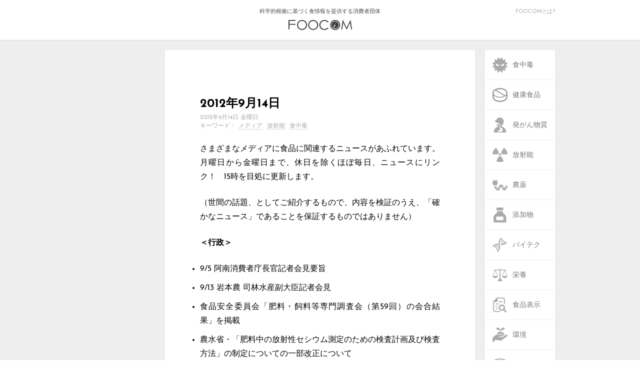

--- FILE ---
content_type: text/html; charset=UTF-8
request_url: https://foocom.net/secretariat/news/7754/
body_size: 37844
content:
<!DOCTYPE html>
<html lang="ja">
<head>
  <meta charset=UTF-8>
  <meta name="viewport" content="width=device-width">
  <link rel="stylesheet" type="text/css" href="https://foocom.net/wp-content/themes/foocom2021/css/cssreset-min.css">
  <link rel="icon" href="https://foocom.net/wp-content/themes/foocom2021/img/favicon.svg" type="image/svg+xml">
  <link href="https://fonts.googleapis.com/css?family=Josefin+Sans:400,700" rel="stylesheet">
  <link href="https://netdna.bootstrapcdn.com/font-awesome/4.2.0/css/font-awesome.css" rel="stylesheet">
  <link rel="stylesheet" type="text/css" href="https://foocom.net/wp-content/themes/foocom2021/css/fontello.css">
  <link rel="stylesheet" href="https://foocom.net/wp-content/themes/foocom2021/style.css?20250226-2300">
  <!-- <link rel="stylesheet" href="https://foocom.net/wp-content/themes/foocom2021/css/single.css"> -->
  <link rel="stylesheet" href="https://use.fontawesome.com/releases/v5.2.0/css/all.css" integrity="sha384-hWVjflwFxL6sNzntih27bfxkr27PmbbK/iSvJ+a4+0owXq79v+lsFkW54bOGbiDQ" crossorigin="anonymous">
  <script src="https://ajax.googleapis.com/ajax/libs/jquery/2.2.0/jquery.min.js"></script>
  <script>
    jQuery(function ($) {
      $("img, .wp-caption").removeAttr("width height");
    });
  </script>
  <script type="text/javascript">
    $(function() {
      if (window.matchMedia( '(max-width: 480px)' ).matches) {　//切り替える画面サイズ
      $(function() {
      var spMenu = $('.nav-sp');
      spMenu.hide();
      //スクロールが100に達したらボタン表示
      $(window).scroll(function () {
          if ($(this).scrollTop() > 100) {
              spMenu.fadeIn();
          } else {
              spMenu.fadeOut();
          }
      });
      });
      } else {};
      });
    </script>
  <title>2012年9月14日 &#8211; FOOCOM.NET</title>
<meta name='robots' content='max-image-preview:large' />
<script type="text/javascript" id="wpp-js" src="https://foocom.net/wp-content/plugins/wordpress-popular-posts/assets/js/wpp.min.js?ver=7.3.6" data-sampling="0" data-sampling-rate="100" data-api-url="https://foocom.net/wp-json/wordpress-popular-posts" data-post-id="7754" data-token="e141c63337" data-lang="0" data-debug="0"></script>
<link rel="alternate" type="application/rss+xml" title="FOOCOM.NET &raquo; 2012年9月14日 のコメントのフィード" href="https://foocom.net/secretariat/news/7754/feed/" />
<script type="text/javascript">
/* <![CDATA[ */
window._wpemojiSettings = {"baseUrl":"https:\/\/s.w.org\/images\/core\/emoji\/16.0.1\/72x72\/","ext":".png","svgUrl":"https:\/\/s.w.org\/images\/core\/emoji\/16.0.1\/svg\/","svgExt":".svg","source":{"concatemoji":"https:\/\/foocom.net\/wp-includes\/js\/wp-emoji-release.min.js?ver=6.8.3"}};
/*! This file is auto-generated */
!function(s,n){var o,i,e;function c(e){try{var t={supportTests:e,timestamp:(new Date).valueOf()};sessionStorage.setItem(o,JSON.stringify(t))}catch(e){}}function p(e,t,n){e.clearRect(0,0,e.canvas.width,e.canvas.height),e.fillText(t,0,0);var t=new Uint32Array(e.getImageData(0,0,e.canvas.width,e.canvas.height).data),a=(e.clearRect(0,0,e.canvas.width,e.canvas.height),e.fillText(n,0,0),new Uint32Array(e.getImageData(0,0,e.canvas.width,e.canvas.height).data));return t.every(function(e,t){return e===a[t]})}function u(e,t){e.clearRect(0,0,e.canvas.width,e.canvas.height),e.fillText(t,0,0);for(var n=e.getImageData(16,16,1,1),a=0;a<n.data.length;a++)if(0!==n.data[a])return!1;return!0}function f(e,t,n,a){switch(t){case"flag":return n(e,"\ud83c\udff3\ufe0f\u200d\u26a7\ufe0f","\ud83c\udff3\ufe0f\u200b\u26a7\ufe0f")?!1:!n(e,"\ud83c\udde8\ud83c\uddf6","\ud83c\udde8\u200b\ud83c\uddf6")&&!n(e,"\ud83c\udff4\udb40\udc67\udb40\udc62\udb40\udc65\udb40\udc6e\udb40\udc67\udb40\udc7f","\ud83c\udff4\u200b\udb40\udc67\u200b\udb40\udc62\u200b\udb40\udc65\u200b\udb40\udc6e\u200b\udb40\udc67\u200b\udb40\udc7f");case"emoji":return!a(e,"\ud83e\udedf")}return!1}function g(e,t,n,a){var r="undefined"!=typeof WorkerGlobalScope&&self instanceof WorkerGlobalScope?new OffscreenCanvas(300,150):s.createElement("canvas"),o=r.getContext("2d",{willReadFrequently:!0}),i=(o.textBaseline="top",o.font="600 32px Arial",{});return e.forEach(function(e){i[e]=t(o,e,n,a)}),i}function t(e){var t=s.createElement("script");t.src=e,t.defer=!0,s.head.appendChild(t)}"undefined"!=typeof Promise&&(o="wpEmojiSettingsSupports",i=["flag","emoji"],n.supports={everything:!0,everythingExceptFlag:!0},e=new Promise(function(e){s.addEventListener("DOMContentLoaded",e,{once:!0})}),new Promise(function(t){var n=function(){try{var e=JSON.parse(sessionStorage.getItem(o));if("object"==typeof e&&"number"==typeof e.timestamp&&(new Date).valueOf()<e.timestamp+604800&&"object"==typeof e.supportTests)return e.supportTests}catch(e){}return null}();if(!n){if("undefined"!=typeof Worker&&"undefined"!=typeof OffscreenCanvas&&"undefined"!=typeof URL&&URL.createObjectURL&&"undefined"!=typeof Blob)try{var e="postMessage("+g.toString()+"("+[JSON.stringify(i),f.toString(),p.toString(),u.toString()].join(",")+"));",a=new Blob([e],{type:"text/javascript"}),r=new Worker(URL.createObjectURL(a),{name:"wpTestEmojiSupports"});return void(r.onmessage=function(e){c(n=e.data),r.terminate(),t(n)})}catch(e){}c(n=g(i,f,p,u))}t(n)}).then(function(e){for(var t in e)n.supports[t]=e[t],n.supports.everything=n.supports.everything&&n.supports[t],"flag"!==t&&(n.supports.everythingExceptFlag=n.supports.everythingExceptFlag&&n.supports[t]);n.supports.everythingExceptFlag=n.supports.everythingExceptFlag&&!n.supports.flag,n.DOMReady=!1,n.readyCallback=function(){n.DOMReady=!0}}).then(function(){return e}).then(function(){var e;n.supports.everything||(n.readyCallback(),(e=n.source||{}).concatemoji?t(e.concatemoji):e.wpemoji&&e.twemoji&&(t(e.twemoji),t(e.wpemoji)))}))}((window,document),window._wpemojiSettings);
/* ]]> */
</script>
<style id='wp-emoji-styles-inline-css' type='text/css'>

	img.wp-smiley, img.emoji {
		display: inline !important;
		border: none !important;
		box-shadow: none !important;
		height: 1em !important;
		width: 1em !important;
		margin: 0 0.07em !important;
		vertical-align: -0.1em !important;
		background: none !important;
		padding: 0 !important;
	}
</style>
<link rel='stylesheet' id='wp-block-library-css' href='https://foocom.net/wp-includes/css/dist/block-library/style.min.css?ver=6.8.3' type='text/css' media='all' />
<style id='classic-theme-styles-inline-css' type='text/css'>
/*! This file is auto-generated */
.wp-block-button__link{color:#fff;background-color:#32373c;border-radius:9999px;box-shadow:none;text-decoration:none;padding:calc(.667em + 2px) calc(1.333em + 2px);font-size:1.125em}.wp-block-file__button{background:#32373c;color:#fff;text-decoration:none}
</style>
<style id='global-styles-inline-css' type='text/css'>
:root{--wp--preset--aspect-ratio--square: 1;--wp--preset--aspect-ratio--4-3: 4/3;--wp--preset--aspect-ratio--3-4: 3/4;--wp--preset--aspect-ratio--3-2: 3/2;--wp--preset--aspect-ratio--2-3: 2/3;--wp--preset--aspect-ratio--16-9: 16/9;--wp--preset--aspect-ratio--9-16: 9/16;--wp--preset--color--black: #000000;--wp--preset--color--cyan-bluish-gray: #abb8c3;--wp--preset--color--white: #ffffff;--wp--preset--color--pale-pink: #f78da7;--wp--preset--color--vivid-red: #cf2e2e;--wp--preset--color--luminous-vivid-orange: #ff6900;--wp--preset--color--luminous-vivid-amber: #fcb900;--wp--preset--color--light-green-cyan: #7bdcb5;--wp--preset--color--vivid-green-cyan: #00d084;--wp--preset--color--pale-cyan-blue: #8ed1fc;--wp--preset--color--vivid-cyan-blue: #0693e3;--wp--preset--color--vivid-purple: #9b51e0;--wp--preset--gradient--vivid-cyan-blue-to-vivid-purple: linear-gradient(135deg,rgba(6,147,227,1) 0%,rgb(155,81,224) 100%);--wp--preset--gradient--light-green-cyan-to-vivid-green-cyan: linear-gradient(135deg,rgb(122,220,180) 0%,rgb(0,208,130) 100%);--wp--preset--gradient--luminous-vivid-amber-to-luminous-vivid-orange: linear-gradient(135deg,rgba(252,185,0,1) 0%,rgba(255,105,0,1) 100%);--wp--preset--gradient--luminous-vivid-orange-to-vivid-red: linear-gradient(135deg,rgba(255,105,0,1) 0%,rgb(207,46,46) 100%);--wp--preset--gradient--very-light-gray-to-cyan-bluish-gray: linear-gradient(135deg,rgb(238,238,238) 0%,rgb(169,184,195) 100%);--wp--preset--gradient--cool-to-warm-spectrum: linear-gradient(135deg,rgb(74,234,220) 0%,rgb(151,120,209) 20%,rgb(207,42,186) 40%,rgb(238,44,130) 60%,rgb(251,105,98) 80%,rgb(254,248,76) 100%);--wp--preset--gradient--blush-light-purple: linear-gradient(135deg,rgb(255,206,236) 0%,rgb(152,150,240) 100%);--wp--preset--gradient--blush-bordeaux: linear-gradient(135deg,rgb(254,205,165) 0%,rgb(254,45,45) 50%,rgb(107,0,62) 100%);--wp--preset--gradient--luminous-dusk: linear-gradient(135deg,rgb(255,203,112) 0%,rgb(199,81,192) 50%,rgb(65,88,208) 100%);--wp--preset--gradient--pale-ocean: linear-gradient(135deg,rgb(255,245,203) 0%,rgb(182,227,212) 50%,rgb(51,167,181) 100%);--wp--preset--gradient--electric-grass: linear-gradient(135deg,rgb(202,248,128) 0%,rgb(113,206,126) 100%);--wp--preset--gradient--midnight: linear-gradient(135deg,rgb(2,3,129) 0%,rgb(40,116,252) 100%);--wp--preset--font-size--small: 13px;--wp--preset--font-size--medium: 20px;--wp--preset--font-size--large: 36px;--wp--preset--font-size--x-large: 42px;--wp--preset--spacing--20: 0.44rem;--wp--preset--spacing--30: 0.67rem;--wp--preset--spacing--40: 1rem;--wp--preset--spacing--50: 1.5rem;--wp--preset--spacing--60: 2.25rem;--wp--preset--spacing--70: 3.38rem;--wp--preset--spacing--80: 5.06rem;--wp--preset--shadow--natural: 6px 6px 9px rgba(0, 0, 0, 0.2);--wp--preset--shadow--deep: 12px 12px 50px rgba(0, 0, 0, 0.4);--wp--preset--shadow--sharp: 6px 6px 0px rgba(0, 0, 0, 0.2);--wp--preset--shadow--outlined: 6px 6px 0px -3px rgba(255, 255, 255, 1), 6px 6px rgba(0, 0, 0, 1);--wp--preset--shadow--crisp: 6px 6px 0px rgba(0, 0, 0, 1);}:where(.is-layout-flex){gap: 0.5em;}:where(.is-layout-grid){gap: 0.5em;}body .is-layout-flex{display: flex;}.is-layout-flex{flex-wrap: wrap;align-items: center;}.is-layout-flex > :is(*, div){margin: 0;}body .is-layout-grid{display: grid;}.is-layout-grid > :is(*, div){margin: 0;}:where(.wp-block-columns.is-layout-flex){gap: 2em;}:where(.wp-block-columns.is-layout-grid){gap: 2em;}:where(.wp-block-post-template.is-layout-flex){gap: 1.25em;}:where(.wp-block-post-template.is-layout-grid){gap: 1.25em;}.has-black-color{color: var(--wp--preset--color--black) !important;}.has-cyan-bluish-gray-color{color: var(--wp--preset--color--cyan-bluish-gray) !important;}.has-white-color{color: var(--wp--preset--color--white) !important;}.has-pale-pink-color{color: var(--wp--preset--color--pale-pink) !important;}.has-vivid-red-color{color: var(--wp--preset--color--vivid-red) !important;}.has-luminous-vivid-orange-color{color: var(--wp--preset--color--luminous-vivid-orange) !important;}.has-luminous-vivid-amber-color{color: var(--wp--preset--color--luminous-vivid-amber) !important;}.has-light-green-cyan-color{color: var(--wp--preset--color--light-green-cyan) !important;}.has-vivid-green-cyan-color{color: var(--wp--preset--color--vivid-green-cyan) !important;}.has-pale-cyan-blue-color{color: var(--wp--preset--color--pale-cyan-blue) !important;}.has-vivid-cyan-blue-color{color: var(--wp--preset--color--vivid-cyan-blue) !important;}.has-vivid-purple-color{color: var(--wp--preset--color--vivid-purple) !important;}.has-black-background-color{background-color: var(--wp--preset--color--black) !important;}.has-cyan-bluish-gray-background-color{background-color: var(--wp--preset--color--cyan-bluish-gray) !important;}.has-white-background-color{background-color: var(--wp--preset--color--white) !important;}.has-pale-pink-background-color{background-color: var(--wp--preset--color--pale-pink) !important;}.has-vivid-red-background-color{background-color: var(--wp--preset--color--vivid-red) !important;}.has-luminous-vivid-orange-background-color{background-color: var(--wp--preset--color--luminous-vivid-orange) !important;}.has-luminous-vivid-amber-background-color{background-color: var(--wp--preset--color--luminous-vivid-amber) !important;}.has-light-green-cyan-background-color{background-color: var(--wp--preset--color--light-green-cyan) !important;}.has-vivid-green-cyan-background-color{background-color: var(--wp--preset--color--vivid-green-cyan) !important;}.has-pale-cyan-blue-background-color{background-color: var(--wp--preset--color--pale-cyan-blue) !important;}.has-vivid-cyan-blue-background-color{background-color: var(--wp--preset--color--vivid-cyan-blue) !important;}.has-vivid-purple-background-color{background-color: var(--wp--preset--color--vivid-purple) !important;}.has-black-border-color{border-color: var(--wp--preset--color--black) !important;}.has-cyan-bluish-gray-border-color{border-color: var(--wp--preset--color--cyan-bluish-gray) !important;}.has-white-border-color{border-color: var(--wp--preset--color--white) !important;}.has-pale-pink-border-color{border-color: var(--wp--preset--color--pale-pink) !important;}.has-vivid-red-border-color{border-color: var(--wp--preset--color--vivid-red) !important;}.has-luminous-vivid-orange-border-color{border-color: var(--wp--preset--color--luminous-vivid-orange) !important;}.has-luminous-vivid-amber-border-color{border-color: var(--wp--preset--color--luminous-vivid-amber) !important;}.has-light-green-cyan-border-color{border-color: var(--wp--preset--color--light-green-cyan) !important;}.has-vivid-green-cyan-border-color{border-color: var(--wp--preset--color--vivid-green-cyan) !important;}.has-pale-cyan-blue-border-color{border-color: var(--wp--preset--color--pale-cyan-blue) !important;}.has-vivid-cyan-blue-border-color{border-color: var(--wp--preset--color--vivid-cyan-blue) !important;}.has-vivid-purple-border-color{border-color: var(--wp--preset--color--vivid-purple) !important;}.has-vivid-cyan-blue-to-vivid-purple-gradient-background{background: var(--wp--preset--gradient--vivid-cyan-blue-to-vivid-purple) !important;}.has-light-green-cyan-to-vivid-green-cyan-gradient-background{background: var(--wp--preset--gradient--light-green-cyan-to-vivid-green-cyan) !important;}.has-luminous-vivid-amber-to-luminous-vivid-orange-gradient-background{background: var(--wp--preset--gradient--luminous-vivid-amber-to-luminous-vivid-orange) !important;}.has-luminous-vivid-orange-to-vivid-red-gradient-background{background: var(--wp--preset--gradient--luminous-vivid-orange-to-vivid-red) !important;}.has-very-light-gray-to-cyan-bluish-gray-gradient-background{background: var(--wp--preset--gradient--very-light-gray-to-cyan-bluish-gray) !important;}.has-cool-to-warm-spectrum-gradient-background{background: var(--wp--preset--gradient--cool-to-warm-spectrum) !important;}.has-blush-light-purple-gradient-background{background: var(--wp--preset--gradient--blush-light-purple) !important;}.has-blush-bordeaux-gradient-background{background: var(--wp--preset--gradient--blush-bordeaux) !important;}.has-luminous-dusk-gradient-background{background: var(--wp--preset--gradient--luminous-dusk) !important;}.has-pale-ocean-gradient-background{background: var(--wp--preset--gradient--pale-ocean) !important;}.has-electric-grass-gradient-background{background: var(--wp--preset--gradient--electric-grass) !important;}.has-midnight-gradient-background{background: var(--wp--preset--gradient--midnight) !important;}.has-small-font-size{font-size: var(--wp--preset--font-size--small) !important;}.has-medium-font-size{font-size: var(--wp--preset--font-size--medium) !important;}.has-large-font-size{font-size: var(--wp--preset--font-size--large) !important;}.has-x-large-font-size{font-size: var(--wp--preset--font-size--x-large) !important;}
:where(.wp-block-post-template.is-layout-flex){gap: 1.25em;}:where(.wp-block-post-template.is-layout-grid){gap: 1.25em;}
:where(.wp-block-columns.is-layout-flex){gap: 2em;}:where(.wp-block-columns.is-layout-grid){gap: 2em;}
:root :where(.wp-block-pullquote){font-size: 1.5em;line-height: 1.6;}
</style>
<link rel='stylesheet' id='wordpress-popular-posts-css-css' href='https://foocom.net/wp-content/plugins/wordpress-popular-posts/assets/css/wpp.css?ver=7.3.6' type='text/css' media='all' />
<!--n2css--><!--n2js--><link rel="https://api.w.org/" href="https://foocom.net/wp-json/" /><link rel="alternate" title="JSON" type="application/json" href="https://foocom.net/wp-json/wp/v2/posts/7754" /><link rel="EditURI" type="application/rsd+xml" title="RSD" href="https://foocom.net/xmlrpc.php?rsd" />
<meta name="generator" content="WordPress 6.8.3" />
<link rel="canonical" href="https://foocom.net/secretariat/news/7754/" />
<link rel='shortlink' href='https://foocom.net/?p=7754' />
<link rel="alternate" title="oEmbed (JSON)" type="application/json+oembed" href="https://foocom.net/wp-json/oembed/1.0/embed?url=https%3A%2F%2Ffoocom.net%2Fsecretariat%2Fnews%2F7754%2F" />
<link rel="alternate" title="oEmbed (XML)" type="text/xml+oembed" href="https://foocom.net/wp-json/oembed/1.0/embed?url=https%3A%2F%2Ffoocom.net%2Fsecretariat%2Fnews%2F7754%2F&#038;format=xml" />
            <style id="wpp-loading-animation-styles">@-webkit-keyframes bgslide{from{background-position-x:0}to{background-position-x:-200%}}@keyframes bgslide{from{background-position-x:0}to{background-position-x:-200%}}.wpp-widget-block-placeholder,.wpp-shortcode-placeholder{margin:0 auto;width:60px;height:3px;background:#dd3737;background:linear-gradient(90deg,#dd3737 0%,#571313 10%,#dd3737 100%);background-size:200% auto;border-radius:3px;-webkit-animation:bgslide 1s infinite linear;animation:bgslide 1s infinite linear}</style>
            <meta property="og:title" content="2012年9月14日" />
<meta property="og:description" content="さまざまなメディアに食品に関連するニュースがあふれています。月曜日から金曜日まで、休日を除くほぼ毎日、ニュースにリンク！　15時を目処に更新します。 （世間の話題、としてご紹介するもので、内容を検証の" />
<meta property="og:type" content="article" />
<meta property="og:url" content="https://foocom.net/secretariat/news/7754/" />
<meta property="og:image" content="https://foocom.net/wp-content/themes/foocom2021/img/foocom.png" />
<meta property="og:site_name" content="FOOCOM.NET" />
<meta name="twitter:card" content="summary_large_image" />
<meta name="twitter:site" content="@FOOCOMNET" />
<meta property="og:locale" content="ja_JP" />
<meta property="fb:app_id" content="134011321918563">
    <!-- Global site tag (gtag.js) - Google Analytics -->
    <script async src="https://www.googletagmanager.com/gtag/js?id=UA-22136269-1"></script>
    <script>
      window.dataLayer = window.dataLayer || [];
      function gtag(){dataLayer.push(arguments);}
      gtag('js', new Date());

      gtag('config', 'UA-22136269-1');
    </script>
</head>

<body>
  <!-- ########## ヘッダー ########## -->
  <header>
    <div class="header-inner">
      <a href="https://foocom.net">科学的根拠に基づく食情報を提供する消費者団体<img src="https://foocom.net/wp-content/themes/foocom2021/img/logo.svg">
      </a>
      <div class="about-us">
        <a href="https://foocom.net/introduction">FOOCOMとは?</a>
      </div>
    </div>
  </header>


  <div class="container">
    <nav class="nav-pc">
  <div class="nav-pc-inner">
    <ul class="category">
      <li><a href="https://foocom.net/tag/foodborneillness/"><img src="https://foocom.net/wp-content/themes/foocom2021/img/foodborneillness.svg"><span>食中毒</span></a></li>
          <li><a href="https://foocom.net/tag/functionalfoods/"><img src="https://foocom.net/wp-content/themes/foocom2021/img/functionalfoods.svg"><span>健康食品</span></a></li>
          <li><a href="https://foocom.net/tag/carcinogen/"><img src="https://foocom.net/wp-content/themes/foocom2021/img/carcinogen.svg"><span>発がん物質</span></a></li>
          <li><a href="https://foocom.net/tag/radioactivity/"><img src="https://foocom.net/wp-content/themes/foocom2021/img/radioactivity.svg"><span>放射能</span></a></li>
          <li><a href="https://foocom.net/tag/agrochemicals/"><img src="https://foocom.net/wp-content/themes/foocom2021/img/agrochemicals.svg"><span>農薬</span></a></li>
          <li><a href="https://foocom.net/tag/additives/"><img src="https://foocom.net/wp-content/themes/foocom2021/img/additives.svg"><span>添加物</span></a></li>
          <li><a href="https://foocom.net/tag/gm/"><img src="https://foocom.net/wp-content/themes/foocom2021/img/gm.svg"><span>バイテク</span></a></li>
          <li><a href="https://foocom.net/tag/nutrition/"><img src="https://foocom.net/wp-content/themes/foocom2021/img/nutrition.svg"><span>栄養</span></a></li>
          <li><a href="https://foocom.net/tag/foodlabeling/"><img src="https://foocom.net/wp-content/themes/foocom2021/img/foodlabeling.svg"><span>食品表示</span></a></li>
          <li><a href="https://foocom.net/tag/ecology/"><img src="https://foocom.net/wp-content/themes/foocom2021/img/ecology.svg"><span>環境</span></a></li>
          <li><a href="https://foocom.net/tag/foodculture/"><img src="https://foocom.net/wp-content/themes/foocom2021/img/foodculture.svg"><span>食文化</span></a></li>
          <li><a href="https://foocom.net/tag/media/"><img src="https://foocom.net/wp-content/themes/foocom2021/img/media.svg"><span>メディア</span></a></li>
    </ul>
    <div class="search">
      <i class="fa fa-search"></i>
      <form role="search" method="get" id="searchform" action="https://foocom.net" >
          <input type='text' class='i_text' onfocus="cText(this)" onblur="sText(this)" style="color:#666;" name="s" id="s" size="20" placeholder="検索" />
      </form>
</form>
      </form>
      <a href="https://foocom.net/secretariat/news">食品ニュースリンク</a>
      <a href="https://foocom.net/introduction">FOOCOMについて</a>
      <a href="https://foocom.net/membership">会員募集</a>
      <a href="https://foocom.net/seminar">FOOCOMセミナー</a>
      <a href="https://foocom.net/info">お知らせ</a>
    </div>
  </div>
</nav>
        <section class="about-left">
  </section>
    
      <article class="articlesingle">
        <section class="contents">
                    <h2 class="sp-category"><a href="https://foocom.net/category/secretariat/news/">食品ニュースリンク</a></h2>
          <h1>2012年9月14日</h1>
          
        <time datetime="2012-09-14T15:00:38+09:00">2012年9月14日 金曜日</time>
        <h2 class="keywords">キーワード：<a href="https://foocom.net/tag/media/" rel="tag">メディア</a> <a href="https://foocom.net/tag/radioactivity/" rel="tag">放射能</a> <a href="https://foocom.net/tag/foodborneillness/" rel="tag">食中毒</a></h2>
        <p>さまざまなメディアに食品に関連するニュースがあふれています。月曜日から金曜日まで、休日を除くほぼ毎日、ニュースにリンク！　15時を目処に更新します。</p>
<p>（世間の話題、としてご紹介するもので、内容を検証のうえ、「確かなニュース」であることを保証するものではありません）</p>
<p><strong>＜行政＞</strong></p>
<ul class="today">
<!--liタグ貼り付けここから--></p>
<li><a href='http://www.caa.go.jp/action/kaiken/c/120905c_kaiken.html' target='_blank' rel="noopener">9/5 阿南消費者庁長官記者会見要旨</a></li>
<li><a href='http://www.maff.go.jp/j/press-conf/v_min/120913.html' target='_blank' rel="noopener">9/13 岩本農 司林水産副大臣記者会見</a></li>
<li><a href='http://www.fsc.go.jp/fsciis/meetingMaterial/show/kai20120911ff1' target='_blank' rel="noopener">食品安全委員会「肥料・飼料等専門調査会（第59回）の会合結果」を掲載</a></li>
<li><a href='http://www.maff.go.jp/j/syouan/nouan/hiryou/kennsa.html' target='_blank' rel="noopener">農水省・「肥料中の放射性セシウム測定のための検査計画及び検査方法」の制定についての一部改正について</a></li>
<li><a href='http://www.maff.go.jp/j/syouan/keikaku/soukatu/pdf/24fukusanbutu.pdf' target='_blank' rel="noopener">農水省・平成24年産以降の稲及び麦に由来する副産物の取扱いについて[PDF]</a></li>
<li><a href='http://www.mhlw.go.jp/topics/yunyu/other/2012/dl/120911-02.pdf' target='_blank' rel="noopener">厚労省・食品衛生法第９条第２項に基づく衛生証明書の取扱いについて</a></li>
<p><!--liタグ貼り付けここまで-->
</ul>
<p><strong>＜メディア＞</strong></p>
<ul class="today">
<!--liタグ貼り付けここから--></p>
<li><a href='http://mainichi.jp/area/ibaraki/news/20120913ddlk08040281000c.html' target='_blank' rel="noopener">毎日新聞・ニュースＢＯＸ:水戸でアニサキスによる食中毒　／茨城</a></li>
<li><a href='http://mainichi.jp/area/shizuoka/news/20120913ddlk22040226000c.html' target='_blank' rel="noopener">毎日新聞・黄色ブドウ球菌食中毒:仕出し弁当で３０人が－－沼津　／静岡</a></li>
<li><a href='http://www.nikkei.com/article/DGXNASDG1304R_T10C12A9CR8000/' target='_blank' rel="noopener">日経新聞・Ｏ157集団食中毒、道外の３人認定　北海道で浅漬け食べる</a></li>
<li><a href='http://sankei.jp.msn.com/region/news/120914/kyt12091402020001-n1.htm' target='_blank' rel="noopener">産経新聞・全漬物製造施設で大腸菌など検出せず　京都市内</a></li>
<li><a href='http://www3.nhk.or.jp/news/html/20120913/t10015001551000.html' target='_blank' rel="noopener">NHK・生物多様性の国家戦略まとまる</a></li>
<li><a href='http://www.47news.jp/CN/201209/CN2012091301000800.html' target='_blank' rel="noopener">共同通信・ウナギは乱獲で「絶滅危惧種」　環境省が指定へ、保護急務に</a></li>
<li><a href='http://www.nikkei.com/article/DGXNZO46074610S2A910C1QM8000/' target='_blank' rel="noopener">日経新聞・甘味料、10月から10％値上げへ　穀物価格の高騰を転嫁</a></li>
<li><a href='http://www.jfc.go.jp/common/pdf/topics120913_1.pdf' target='_blank' rel="noopener">日本政策金融公庫・食品産業景況ＤＩが２期連続上昇、24年下半期も改善へ</a></li>
<li><a href='http://resemom.jp/article/2012/09/13/9822.html' target='_blank' rel="noopener">リセマム・小学生の母親「学校給食の食材は国産から選ぶべき」約9割　パルシステム</a></li>
<li><a href='http://www.zakzak.co.jp/society/domestic/news/20120913/dms1209131534015-n1.htm' target='_blank' rel="noopener">zakzak・日本茶農家が“紅茶”に活路！ピンチをチャンスに</a></li>
<li><a href='http://www.yomidr.yomiuri.co.jp/page.jsp?id=64862' target='_blank' rel="noopener">読売新聞・東京・府中市への移転は中止…国立衛研</a></li>
<li><a href='http://www.asahi.com/business/update/0913/TKY201209130518.html' target='_blank' rel="noopener">朝日新聞・ネットで漁を生中継→魚とれたらすぐ販売　住商系通販</a></li>
<li><a href='http://mainichi.jp/area/mie/news/20120913ddlk24040123000c.html' target='_blank' rel="noopener">毎日新聞・セブン－イレブン:買い物難民対策　津で「お届け便」　／三重</a></li>
<p><!--liタグ貼り付けここまで-->
</ul>
<p><strong>＜海外＞</strong></p>
<ul class="today">
<!--liタグ貼り付けここから--></p>
<li><a href='http://www.nikkei.com/article/DGXNASGM1301G_T10C12A9EB2000/' target='_blank' rel="noopener">日経新聞・米マクドナルド、全食品のカロリーを店内に表示</a></li>
<li><a href='http://news.nna.jp/free/news/20120914spd004A.html' target='_blank' rel="noopener">NNA・タイ酒造がＦ＆Ｎ買収提示、ビール株争奪で［食品］</a></li>
<li><a href='http://www.jiji.com/jc/c?g=soc_date1&#038;k=2012091301011' target='_blank' rel="noopener">時事通信・邦人男性、殴られ負傷＝大使館「タクシーに注意」－中国</a></li>
<li><a href='http://www.nikkansports.com/general/news/f-gn-tp1-20120913-1016438.html' target='_blank' rel="noopener">日刊スポーツ・上海で日本人がラーメンかけられ負傷</a></li>
<li><a href='http://www.nikkei.com/article/DGXNZO46120830U2A910C1TJ0000/' target='_blank' rel="noopener">日経新聞・イオン、中国に省エネ型店舗　電力使用量３割削減</a></li>
<li><a href='http://www.alic.go.jp/chosa-c/joho01_000695.html' target='_blank' rel="noopener">ALIC・2011/12年度のトウモロコシ生産量は過去最高、大豆は前年度を下回る見込み（ブラジル）</a></li>
<li><a href='http://www.bloomberg.co.jp/news/123-MA9UFW6JIJWQ01.html' target='_blank' rel="noopener">ブルームバーグ・中国一の富豪率いるワハハ、海外で企業買収目指す</a></li>
<p><!--liタグ貼り付けここまで-->
</ul>
<p><strong>＜その他＞</strong></p>
<ul class="today">
<!--liタグ貼り付けここから--></p>
<li><a href='http://food-entaku.no.coocan.jp/kouza/cafe-entaku-20120921.pdf' target='_blank' rel="noopener">カフェ 円卓 今聞いておきたい！放射線殺菌のお話</a></li>
<p><!--liタグ貼り付けここまで-->
</ul>
        </section>
        <!-- シェアボタン -->
        <section class="share">
  <h1>シェア</h1>
  <ul>
    <a href="http://twitter.com/share?url=https://foocom.net/secretariat/news/7754/" target="_blank"><li class="share-tw"><i class="fab fa-twitter"></i><span>twitter</span></li></a>
    <a href="https://www.facebook.com/sharer/sharer.php?u=https://foocom.net/secretariat/news/7754/" target="_blank"><li class="share-fb"><i class="fab fa-facebook"></i><span>facebook</span></li></a>
    <a href="http://line.me/R/msg/text/?https://foocom.net/secretariat/news/7754/" target="_blank"><li class="share-ln"><i class="fa c-fa-line"></i><span>line</span></li></a>
    <a href="http://b.hatena.ne.jp/entry/[2012年9月14日][https://foocom.net/secretariat/news/7754/]" target="_blank" class="hatena-bookmark-button" data-hatena-bookmark-layout="touch" data-hatena-bookmark-width="60" title="この記事をはてなブックマークに追加"><li class="share-ht"><i class="fa c-fa-hatenabookmark"></i><span>hatena</span></li></a>
    <a href="http://getpocket.com/edit?url=https://foocom.net/secretariat/news/7754/" target="_blank"><li class="share-pc"><i class="fab fa-get-pocket"></i><span>pocket</span></li></a>
    <a href="mailto:?subject=2012年9月14日&body=2012年9月14日%0d%0aFOOCOM.NET%0d%0ahttps://foocom.net/secretariat/news/7754/"><li class="share-ml"><i class="fa fa-envelope"></i><span>mail</span></li></a>
  </ul>

</section>

        <!-- 関連記事 -->
        
      </article>

      <!-- 著者紹介と前の記事・後の記事 -->
      

<div class="prevnext">

      <section class="prev">
      <a href="https://foocom.net/secretariat/news/7751/" rel="prev"><h1><i class="fa fa-chevron-circle-left"></i> 前の記事</h1></a>      <a href="https://foocom.net/secretariat/news/7751/">          <img src="https://foocom.net/wp-content/themes/foocom2021/img/foocom-116x60.svg"></a>
          <a href="https://foocom.net/secretariat/news/7751/" rel="prev">2012年9月13日</a>          </section>

      <section class="next">
      <a href="https://foocom.net/secretariat/news/7762/" rel="next"><h1>次の記事 <i class="fa fa-chevron-circle-right"></i></h1></a>      <a href="https://foocom.net/secretariat/news/7762/">        <img src="https://foocom.net/wp-content/themes/foocom2021/img/foocom-116x60.svg"></a>
        <a href="https://foocom.net/secretariat/news/7762/" rel="next">2012年9月18日</a>          </section>

  <section class="column-ranking">
    <article class="column-profile-below">
          <h1>食品ニュースリンク</h1>
          <p>さまざまなメディアに、食品に関連するニュースがあふれています。月曜日から金曜日まで休日を除くほぼ毎日、ニュースにリンク！</p>
      <div class="column-top-link-below">
                <a href="https://foocom.net/category/secretariat/news/"><i class="fa fa-chevron-circle-left"></i>
              <span>バックナンバー</span></a>
      </div>
    </article>
    <section class="weekly-ranking">
          <a href="https://foocom.net/ranking"><img src="https://foocom.net/wp-content/themes/foocom2021/img/ranking.svg"></a>
    </section>
  </section>
</div>

    </div>


<footer>
  <div class="footer-inner">
    <ul>
      <li class="follow-tw"><a href="https://twitter.com/FOOCOMNET" target="_blank"><i class="fab fa-twitter"></i><span class="hidden">twitter</span></a></li>
      <li class="follow-fb"><a href="https://www.facebook.com/FOOCOM.NET" target="_blank"><i class="fab fa-facebook"></i><span class="hidden">facebook</span></a></li>
      <li class="follow-feed"><a href="https://foocom.net/rss-feed"><i class="fas fa-rss-square"></i><span class="hidden">feed</span></a></li>
      <li class="follow-ml"><a href="https://foocom.net/membership"><i class="fas fa-envelope-square"></i><span class="hidden">mail</span></a></li>
    </ul>
    <a href="https://foocom.net/introduction"><p>FOOCOMとは</p></a>
    <a href="https://foocom.net/privacy"><p class="narrow">プライバシーポリシー</p></a>
    <div class="copyright">
      <p>&copy;FOOCOM All Rights Reserved.</p>
    </div>
  </footer>

<!-- スマートフォン用下部メニュー -->
<nav class="nav-sp">
  <ul>
    <li><a href="https://foocom.net"><i class="fas fa-home"></i><span>トップ</span></a></li>
    <li>
      <input id="menu-cb" type="checkbox" value="off">
      <label id="menu-icon" for="menu-cb">
        <i class="fas fa-tags"></i><span>メニュー</span></label>
      <label id="menu-background" for="menu-cb"></label>
      <label id="menu-close-icon" for="menu-cb"></label>


      <div id="slide-menu">
        <p class="slide-menu-title">メニュー</p>
        <ul class="slide-menu-category">
          <li><a href="https://foocom.net/tag/foodborneillness/"><img src="https://foocom.net/wp-content/themes/foocom2021/img/foodborneillness.svg"><span>食中毒</span></a></li>
          <li><a href="https://foocom.net/tag/functionalfoods/"><img src="https://foocom.net/wp-content/themes/foocom2021/img/functionalfoods.svg"><span>健康食品</span></a></li>
          <li><a href="https://foocom.net/tag/carcinogen/"><img src="https://foocom.net/wp-content/themes/foocom2021/img/carcinogen.svg"><span>発がん物質</span></a></li>
          <li><a href="https://foocom.net/tag/radioactivity/"><img src="https://foocom.net/wp-content/themes/foocom2021/img/radioactivity.svg"><span>放射能</span></a></li>
          <li><a href="https://foocom.net/tag/agrochemicals/"><img src="https://foocom.net/wp-content/themes/foocom2021/img/agrochemicals.svg"><span>農薬</span></a></li>
          <li><a href="https://foocom.net/tag/additives/"><img src="https://foocom.net/wp-content/themes/foocom2021/img/additives.svg"><span>添加物</span></a></li>
          <li><a href="https://foocom.net/tag/gm/"><img src="https://foocom.net/wp-content/themes/foocom2021/img/gm.svg"><span>バイテク</span></a></li>
          <li><a href="https://foocom.net/tag/nutrition/"><img src="https://foocom.net/wp-content/themes/foocom2021/img/nutrition.svg"><span>栄養</span></a></li>
          <li><a href="https://foocom.net/tag/ecology/"><img src="https://foocom.net/wp-content/themes/foocom2021/img/foodlabeling.svg"><span>食品表示</span></a></li>
          <li><a href="https://foocom.net/tag/ecology/"><img src="https://foocom.net/wp-content/themes/foocom2021/img/ecology.svg"><span>環境</span></a></li>
          <li><a href="https://foocom.net/tag/foodculture/"><img src="https://foocom.net/wp-content/themes/foocom2021/img/foodculture.svg"><span>食文化</span></a></li>
          <li><a href="https://foocom.net/tag/media/"><img src="https://foocom.net/wp-content/themes/foocom2021/img/media.svg"><span>メディア</span></a></li>
        </ul>
      <div class="slide-menu-small">
        <a href="https://foocom.net/secretariat/news">食品ニュースリンク</a>
        <a href="https://foocom.net/introduction">FOOCOMについて</a>
        <a href="https://foocom.net/membership">会員募集</a>
        <a href="https://foocom.net/seminar">FOOCOMセミナー</a>
        <a href="https://foocom.net/info">お知らせ</a>
      </div>
      <div class="slide-menu-search">
        <i class="fas fa-search"></i>
        <form role="search" method="get" id="searchform" action="https://foocom.net" >
        <input type="text" name="s" class="s" placeholder="検索" />
        <input type="submit" class="searchsubmit" value="検索" />
      </form>
      </div>
    </div>
    </li>
    <li><a href="https://foocom.net/ranking"><i class="fas fa-trophy"></i><span>人気記事</span></a></li>
    <li><a href="https://www.facebook.com/sharer/sharer.php?u=https://foocom.net/secretariat/news/7754/" target="_blank"><i class="fab fa-facebook"></i><span>シェア</span></a></li>
    <li><a href="http://twitter.com/share?url=https://foocom.net/secretariat/news/7754/" target="_blank"><i class="fab fa-twitter"></i><span>ツイート</span></a></li>
    <!-- <li class="search-sp-button"><i class="fa fa-search"></i><span>検索</span></a></li> -->
  </ul>
</nav>

<script type="speculationrules">
{"prefetch":[{"source":"document","where":{"and":[{"href_matches":"\/*"},{"not":{"href_matches":["\/wp-*.php","\/wp-admin\/*","\/wp-content\/uploads\/*","\/wp-content\/*","\/wp-content\/plugins\/*","\/wp-content\/themes\/foocom2021\/*","\/*\\?(.+)"]}},{"not":{"selector_matches":"a[rel~=\"nofollow\"]"}},{"not":{"selector_matches":".no-prefetch, .no-prefetch a"}}]},"eagerness":"conservative"}]}
</script>



</body>
</html>


--- FILE ---
content_type: image/svg+xml
request_url: https://foocom.net/wp-content/themes/foocom2021/img/carcinogen.svg
body_size: 4024
content:
<?xml version="1.0" encoding="UTF-8" standalone="no"?>
<svg width="25px" height="30px" viewBox="0 0 25 30" version="1.1" xmlns="http://www.w3.org/2000/svg" xmlns:xlink="http://www.w3.org/1999/xlink">
    <!-- Generator: Sketch 42 (36781) - http://www.bohemiancoding.com/sketch -->
    <title>canonigen</title>
    <desc>Created with Sketch.</desc>
    <defs></defs>
    <g id="Page-1" stroke="none" stroke-width="1" fill="none" fill-rule="evenodd">
        <g id="canonigen" fill-rule="nonzero" fill="#AAAAAA">
            <g id="Group">
                <path d="M12.9697024,23.4412646 C12.9697024,23.1622179 12.8645833,22.8986381 12.6236905,22.7235409 C12.45625,22.601323 12.3083929,22.4645136 12.1921429,22.3113035 C12.126131,22.2237549 12.0684524,22.133463 12.0210119,22.0422957 C11.9651786,21.9364786 11.9224405,21.829786 11.8870833,21.7249027 C11.8480357,21.6044942 11.820119,21.4859533 11.7996429,21.3692218 C11.776369,21.236965 11.7633929,21.1083852 11.7559524,20.9834825 C11.7475595,20.8421206 11.7457143,20.7062451 11.7457143,20.5767315 C11.7457143,20.456323 11.7447619,20.3405253 11.7447619,20.2338327 L11.7447619,20.1571984 L11.7447619,19.6228016 L11.7447619,19.4102918 L11.7447619,15.4404864 C11.7438095,15.1066926 11.6889286,14.8485992 11.5810714,14.6206226 C11.4713095,14.3935214 11.3039286,14.1819455 11.0239881,13.9585214 C10.8370238,13.8107977 10.599881,13.6612062 10.3069048,13.5116732 C9.91535714,13.3119455 5.19345238,14.2686187 5.19345238,14.2686187 C6.07422619,15.4450389 7.30470238,16.3861868 8.80303571,16.9224514 L8.80303571,18.1627237 C3.73047619,19.5616926 0.046547619,23.8661673 0.046547619,29.9416926 L4.86238095,29.9416926 L8.20315476,29.9416926 L8.20315476,29.2330739 C8.20315476,28.8609922 8.22178571,28.5208366 8.26267857,28.2079961 C8.30363095,27.8942802 8.36589286,27.6070039 8.45333333,27.344358 C8.51190476,27.1683268 8.58261905,27.002393 8.66630952,26.8473152 C8.77791667,26.6402918 8.91279762,26.4524125 9.07184524,26.2873541 C9.16297619,26.1934436 9.82982143,25.4583852 10.7933929,25.4583852 C12.3427976,25.4585603 12.9697024,24.6770428 12.9697024,23.4412646 Z" id="Shape"></path>
                <path d="M15.679881,18.0315175 L15.679881,16.1975486 C17.11125,15.3092802 18.2607738,13.9613813 18.8672024,12.2742607 L19.5852381,10.2788521 C21.02125,6.28441634 18.8830357,1.90429961 14.8094048,0.496225681 C10.8873214,-0.858968872 6.60255952,1.03429961 5.0075,4.74233463 L2.52607143,6.24618677 C2.32702381,6.36291829 2.1875,6.52249027 2.20982143,6.75595331 C2.2339881,6.99671206 2.44232143,7.12167315 2.61160714,7.22287938 L3.8402381,7.94241245 L3.45613095,9.21093385 C3.45613095,9.21093385 8.51285714,11.2920233 9.34339286,11.5902724 C10.2697619,11.9240661 11.2639881,12.5113424 11.820119,12.9445331 C12.1911905,13.2318093 12.4869643,13.5637354 12.6925,13.9394942 C12.8097024,14.1538132 12.8971429,14.3809144 12.9547619,14.6143774 C13.0217262,14.8825097 13.0505357,15.1579377 13.0505357,15.4406031 L13.0505357,19.2243385 L13.0505357,19.3501751 C13.0505357,19.4696498 13.0486905,19.5836381 13.0486905,19.6930739 C13.0486905,19.8262062 13.059881,19.9511673 13.059881,20.0633463 C13.059881,20.2995525 13.2849405,20.5512257 13.3202976,20.5913813 C13.3407738,20.6142023 13.3630952,20.636965 13.3910119,20.659786 C13.4235714,20.6853502 13.462619,20.7117899 13.5119048,20.7382296 C13.5695833,20.7692218 13.6411905,20.7993385 13.7314286,20.8275875 C13.83375,20.8595136 13.961131,20.8886965 14.1146429,20.9096498 C14.2336905,20.9260506 14.3704167,20.9378988 14.5229167,20.9433852 C14.8010119,20.9297276 15.1032738,20.9470623 15.4139286,21.0172763 C17.4702976,21.4796498 18.9202381,24.6441829 16.8629762,27.0982879 C14.8056548,29.5542023 11.8071429,28.7024125 10.5841667,28.000214 C10.2883929,27.8306031 9.76940476,27.561537 9.67267857,27.9327432 C9.63267857,28.0868872 9.60386905,28.2637938 9.58244048,28.4625875 C9.55732143,28.6905642 9.54428571,28.9468482 9.54428571,29.2331907 L9.54428571,29.9418093 L19.2233929,29.9418093 L24.9535119,29.9418093 C24.9535119,23.6620039 21.0175,19.2735992 15.679881,18.0315175 Z" id="Shape"></path>
            </g>
        </g>
    </g>
</svg>